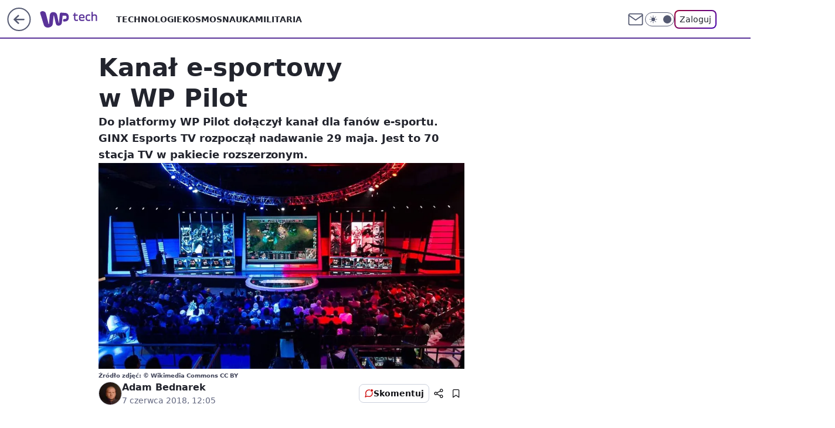

--- FILE ---
content_type: application/javascript
request_url: https://rek.www.wp.pl/gaf.js?rv=2&sn=tech&pvid=c2954f3ec49ea08f0432&rekids=234802&whbid-test=1&phtml=tech.wp.pl%2Fkanal-e-sportowy-w-wp-pilot%2C6257298542515841a&abtest=adtech%7CPRGM-1047%7CA%3Badtech%7CPU-335%7CB%3Badtech%7CPRG-3468%7CB%3Badtech%7CPRGM-1036%7CC%3Badtech%7CFP-76%7CA%3Badtech%7CPRGM-1356%7CA%3Badtech%7CPRGM-1419%7CB%3Badtech%7CPRGM-1589%7CB%3Badtech%7CPRGM-1576%7CA%3Badtech%7CPRGM-1443%7CA%3Badtech%7CPRGM-1421%7CA%3Badtech%7CPRGM-1587%7CD%3Badtech%7CPRGM-1215%7CC&PWA_adbd=0&darkmode=0&highLayout=0&layout=wide&navType=navigate&cdl=0&ctype=article&ciab=IAB19%2CIAB-v3-483%2CIAB-v3-682%2CIAB17%2CIAB9-30&cid=6257298542515841&csystem=ncr&cdate=2018-06-07&REKtagi=esport%3Besport&vw=1280&vh=720&p1=0&spin=avmqvf1l&bcv=2
body_size: 5908
content:
avmqvf1l({"spin":"avmqvf1l","bunch":234802,"context":{"dsa":false,"minor":false,"bidRequestId":"adbb5b95-69a9-4e2c-bfec-30f575818b9c","maConfig":{"timestamp":"2026-01-15T08:59:46.335Z"},"dfpConfig":{"timestamp":"2026-01-15T11:58:29.480Z"},"sda":[],"targeting":{"client":{},"server":{},"query":{"PWA_adbd":"0","REKtagi":"esport;esport","abtest":"adtech|PRGM-1047|A;adtech|PU-335|B;adtech|PRG-3468|B;adtech|PRGM-1036|C;adtech|FP-76|A;adtech|PRGM-1356|A;adtech|PRGM-1419|B;adtech|PRGM-1589|B;adtech|PRGM-1576|A;adtech|PRGM-1443|A;adtech|PRGM-1421|A;adtech|PRGM-1587|D;adtech|PRGM-1215|C","bcv":"2","cdate":"2018-06-07","cdl":"0","ciab":"IAB19,IAB-v3-483,IAB-v3-682,IAB17,IAB9-30","cid":"6257298542515841","csystem":"ncr","ctype":"article","darkmode":"0","highLayout":"0","layout":"wide","navType":"navigate","p1":"0","phtml":"tech.wp.pl/kanal-e-sportowy-w-wp-pilot,6257298542515841a","pvid":"c2954f3ec49ea08f0432","rekids":"234802","rv":"2","sn":"tech","spin":"avmqvf1l","vh":"720","vw":"1280","whbid-test":"1"}},"directOnly":0,"geo":{"country":"840","region":"","city":""},"statid":"","mlId":"","rshsd":"3","isRobot":false,"curr":{"EUR":4.2192,"USD":3.6346,"CHF":4.5302,"GBP":4.8692},"rv":"2","status":{"advf":2,"ma":2,"ma_ads-bidder":2,"ma_cpv-bidder":2,"ma_high-cpm-bidder":2}},"slots":{"11":{"lazy":1,"delivered":"1","campaign":{"id":"188194","adm":{"bunch":"234802","creations":[{"height":250,"showLabel":true,"src":"https://mamc.wpcdn.pl/188194/1767968957508/autopromo_300x250.jpeg","trackers":{"click":[""],"cview":["//ma.wp.pl/ma.gif?clid=36d4f1d950aab392a9c26b186b340e10\u0026SN=tech\u0026pvid=c2954f3ec49ea08f0432\u0026action=cvimp\u0026pg=tech.wp.pl\u0026par=editedTimestamp%3D1767969656%26is_robot%3D0%26sn%3Dtech%26partnerID%3D%26bidderID%3D11%26rekid%3D234802%26inver%3D2%26is_adblock%3D0%26hBudgetRate%3DDGJMPSV%26utility%3DUSij3DgCXqXuOmXFuXOEBr1of2zcIaniM4vQR-Zkf_MbTDpen1I1gEtXaFyB2SOh%26platform%3D8%26bidReqID%3Dadbb5b95-69a9-4e2c-bfec-30f575818b9c%26ip%3DFFlrclkh0DUTI6ASDSny7OoC0pzmCox6sdmdSfcIUNg%26test%3D0%26client_id%3D43444%26org_id%3D25%26geo%3D840%253B%253B%26userID%3D__UNKNOWN_TELL_US__%26workfID%3D188194%26tpID%3D1402313%26emission%3D3044175%26hBidPrice%3DDGJMPSV%26isDev%3Dfalse%26contentID%3D6257298542515841%26slotSizeWxH%3D300x250%26conversionValue%3D0%26targetDomain%3Dwp.pl%26seatFee%3DflpRjKhkaG1BrIDCtQYwl8FNPseDJCNnWJfIqXGnBDk%26iabSiteCategories%3D%26ttl%3D1768704977%26device%3DPERSONAL_COMPUTER%26billing%3Dcpv%26source%3DTG%26pvid%3Dc2954f3ec49ea08f0432%26bidTimestamp%3D1768618577%26medium%3Ddisplay%26ssp%3Dwp.pl%26domain%3Dtech.wp.pl%26cur%3DPLN%26seatID%3D36d4f1d950aab392a9c26b186b340e10%26order%3D265827%26pricingModel%3D3rRx3lYRSdZ6KLKhXHIFLmCuDAR4D7lfBoF-2snRq5o%26iabPageCategories%3D%26publisherID%3D308%26slotID%3D011%26creationID%3D1469537"],"impression":["//ma.wp.pl/ma.gif?clid=36d4f1d950aab392a9c26b186b340e10\u0026SN=tech\u0026pvid=c2954f3ec49ea08f0432\u0026action=delivery\u0026pg=tech.wp.pl\u0026par=iabPageCategories%3D%26publisherID%3D308%26slotID%3D011%26creationID%3D1469537%26editedTimestamp%3D1767969656%26is_robot%3D0%26sn%3Dtech%26partnerID%3D%26bidderID%3D11%26rekid%3D234802%26inver%3D2%26is_adblock%3D0%26hBudgetRate%3DDGJMPSV%26utility%3DUSij3DgCXqXuOmXFuXOEBr1of2zcIaniM4vQR-Zkf_MbTDpen1I1gEtXaFyB2SOh%26platform%3D8%26bidReqID%3Dadbb5b95-69a9-4e2c-bfec-30f575818b9c%26ip%3DFFlrclkh0DUTI6ASDSny7OoC0pzmCox6sdmdSfcIUNg%26test%3D0%26client_id%3D43444%26org_id%3D25%26geo%3D840%253B%253B%26userID%3D__UNKNOWN_TELL_US__%26workfID%3D188194%26tpID%3D1402313%26emission%3D3044175%26hBidPrice%3DDGJMPSV%26isDev%3Dfalse%26contentID%3D6257298542515841%26slotSizeWxH%3D300x250%26conversionValue%3D0%26targetDomain%3Dwp.pl%26seatFee%3DflpRjKhkaG1BrIDCtQYwl8FNPseDJCNnWJfIqXGnBDk%26iabSiteCategories%3D%26ttl%3D1768704977%26device%3DPERSONAL_COMPUTER%26billing%3Dcpv%26source%3DTG%26pvid%3Dc2954f3ec49ea08f0432%26bidTimestamp%3D1768618577%26medium%3Ddisplay%26ssp%3Dwp.pl%26domain%3Dtech.wp.pl%26cur%3DPLN%26seatID%3D36d4f1d950aab392a9c26b186b340e10%26order%3D265827%26pricingModel%3D3rRx3lYRSdZ6KLKhXHIFLmCuDAR4D7lfBoF-2snRq5o"],"view":["//ma.wp.pl/ma.gif?clid=36d4f1d950aab392a9c26b186b340e10\u0026SN=tech\u0026pvid=c2954f3ec49ea08f0432\u0026action=view\u0026pg=tech.wp.pl\u0026par=publisherID%3D308%26slotID%3D011%26creationID%3D1469537%26editedTimestamp%3D1767969656%26is_robot%3D0%26sn%3Dtech%26partnerID%3D%26bidderID%3D11%26rekid%3D234802%26inver%3D2%26is_adblock%3D0%26hBudgetRate%3DDGJMPSV%26utility%3DUSij3DgCXqXuOmXFuXOEBr1of2zcIaniM4vQR-Zkf_MbTDpen1I1gEtXaFyB2SOh%26platform%3D8%26bidReqID%3Dadbb5b95-69a9-4e2c-bfec-30f575818b9c%26ip%3DFFlrclkh0DUTI6ASDSny7OoC0pzmCox6sdmdSfcIUNg%26test%3D0%26client_id%3D43444%26org_id%3D25%26geo%3D840%253B%253B%26userID%3D__UNKNOWN_TELL_US__%26workfID%3D188194%26tpID%3D1402313%26emission%3D3044175%26hBidPrice%3DDGJMPSV%26isDev%3Dfalse%26contentID%3D6257298542515841%26slotSizeWxH%3D300x250%26conversionValue%3D0%26targetDomain%3Dwp.pl%26seatFee%3DflpRjKhkaG1BrIDCtQYwl8FNPseDJCNnWJfIqXGnBDk%26iabSiteCategories%3D%26ttl%3D1768704977%26device%3DPERSONAL_COMPUTER%26billing%3Dcpv%26source%3DTG%26pvid%3Dc2954f3ec49ea08f0432%26bidTimestamp%3D1768618577%26medium%3Ddisplay%26ssp%3Dwp.pl%26domain%3Dtech.wp.pl%26cur%3DPLN%26seatID%3D36d4f1d950aab392a9c26b186b340e10%26order%3D265827%26pricingModel%3D3rRx3lYRSdZ6KLKhXHIFLmCuDAR4D7lfBoF-2snRq5o%26iabPageCategories%3D"]},"transparentPlaceholder":false,"type":"image","url":"https://pilot.wp.pl/program/puls-2/?utm_source=autopromo\u0026utm_medium=display\u0026utm_campaign=2024_puls2","width":300}],"redir":"https://ma.wp.pl/redirma?SN=tech\u0026pvid=c2954f3ec49ea08f0432\u0026par=pricingModel%3D3rRx3lYRSdZ6KLKhXHIFLmCuDAR4D7lfBoF-2snRq5o%26slotID%3D011%26client_id%3D43444%26org_id%3D25%26geo%3D840%253B%253B%26contentID%3D6257298542515841%26slotSizeWxH%3D300x250%26targetDomain%3Dwp.pl%26seatID%3D36d4f1d950aab392a9c26b186b340e10%26order%3D265827%26iabPageCategories%3D%26is_robot%3D0%26hBudgetRate%3DDGJMPSV%26conversionValue%3D0%26source%3DTG%26creationID%3D1469537%26editedTimestamp%3D1767969656%26sn%3Dtech%26inver%3D2%26emission%3D3044175%26publisherID%3D308%26partnerID%3D%26rekid%3D234802%26utility%3DUSij3DgCXqXuOmXFuXOEBr1of2zcIaniM4vQR-Zkf_MbTDpen1I1gEtXaFyB2SOh%26ip%3DFFlrclkh0DUTI6ASDSny7OoC0pzmCox6sdmdSfcIUNg%26test%3D0%26ttl%3D1768704977%26billing%3Dcpv%26ssp%3Dwp.pl%26cur%3DPLN%26bidReqID%3Dadbb5b95-69a9-4e2c-bfec-30f575818b9c%26tpID%3D1402313%26hBidPrice%3DDGJMPSV%26is_adblock%3D0%26domain%3Dtech.wp.pl%26platform%3D8%26userID%3D__UNKNOWN_TELL_US__%26iabSiteCategories%3D%26device%3DPERSONAL_COMPUTER%26pvid%3Dc2954f3ec49ea08f0432%26bidTimestamp%3D1768618577%26bidderID%3D11%26workfID%3D188194%26isDev%3Dfalse%26seatFee%3DflpRjKhkaG1BrIDCtQYwl8FNPseDJCNnWJfIqXGnBDk%26medium%3Ddisplay\u0026url=","slot":"11"},"creative":{"Id":"1469537","provider":"ma_cpv-bidder","roshash":"DGJM","height":250,"width":300,"touchpointId":"1402313","source":{"bidder":"cpv-bidder"}},"sellingModel":{"model":"CPM_INT"}},"dfpConfig":{"placement":"/89844762/Desktop_Tech.wp.pl_x11_art","roshash":"DHKN","ceil":100,"sizes":[[336,280],[640,280],[300,250]],"namedSizes":["fluid"],"div":"div-gpt-ad-x11-art","targeting":{"DFPHASH":"AEHK","emptygaf":"0"},"gfp":"DHKN"}},"12":{"delivered":"1","campaign":null,"dfpConfig":{"placement":"/89844762/Desktop_Tech.wp.pl_x12_art","roshash":"DHKN","ceil":100,"sizes":[[336,280],[640,280],[300,250]],"namedSizes":["fluid"],"div":"div-gpt-ad-x12-art","targeting":{"DFPHASH":"AEHK","emptygaf":"0"},"gfp":"DHKN"}},"13":{"delivered":"1","campaign":null,"dfpConfig":{"placement":"/89844762/Desktop_Tech.wp.pl_x13_art","roshash":"DHKN","ceil":100,"sizes":[[336,280],[640,280],[300,250]],"namedSizes":["fluid"],"div":"div-gpt-ad-x13-art","targeting":{"DFPHASH":"AEHK","emptygaf":"0"},"gfp":"DHKN"}},"14":{"delivered":"1","campaign":null,"dfpConfig":{"placement":"/89844762/Desktop_Tech.wp.pl_x14_art","roshash":"DHKN","ceil":100,"sizes":[[336,280],[640,280],[300,250]],"namedSizes":["fluid"],"div":"div-gpt-ad-x14-art","targeting":{"DFPHASH":"AEHK","emptygaf":"0"},"gfp":"DHKN"}},"15":{"delivered":"1","campaign":null,"dfpConfig":{"placement":"/89844762/Desktop_Tech.wp.pl_x15_art","roshash":"DHKN","ceil":100,"sizes":[[728,90],[970,300],[950,90],[980,120],[980,90],[970,150],[970,90],[970,250],[930,180],[950,200],[750,100],[970,66],[750,200],[960,90],[970,100],[750,300],[970,200],[950,300]],"namedSizes":["fluid"],"div":"div-gpt-ad-x15-art","targeting":{"DFPHASH":"AEHK","emptygaf":"0"},"gfp":"DHKN"}},"16":{"delivered":"1","campaign":null,"dfpConfig":{"placement":"/89844762/Desktop_Tech.wp.pl_x16","roshash":"DHKN","ceil":100,"sizes":[[728,90],[970,300],[950,90],[980,120],[980,90],[970,150],[970,90],[970,250],[930,180],[950,200],[750,100],[970,66],[750,200],[960,90],[970,100],[750,300],[970,200],[950,300]],"namedSizes":["fluid"],"div":"div-gpt-ad-x16","targeting":{"DFPHASH":"AEHK","emptygaf":"0"},"gfp":"DHKN"}},"17":{"delivered":"1","campaign":null,"dfpConfig":{"placement":"/89844762/Desktop_Tech.wp.pl_x17","roshash":"DHKN","ceil":100,"sizes":[[728,90],[970,300],[950,90],[980,120],[980,90],[970,150],[970,90],[970,250],[930,180],[950,200],[750,100],[970,66],[750,200],[960,90],[970,100],[750,300],[970,200],[950,300]],"namedSizes":["fluid"],"div":"div-gpt-ad-x17","targeting":{"DFPHASH":"AEHK","emptygaf":"0"},"gfp":"DHKN"}},"18":{"delivered":"1","campaign":null,"dfpConfig":{"placement":"/89844762/Desktop_Tech.wp.pl_x18","roshash":"DHKN","ceil":100,"sizes":[[728,90],[970,300],[950,90],[980,120],[980,90],[970,150],[970,90],[970,250],[930,180],[950,200],[750,100],[970,66],[750,200],[960,90],[970,100],[750,300],[970,200],[950,300]],"namedSizes":["fluid"],"div":"div-gpt-ad-x18","targeting":{"DFPHASH":"AEHK","emptygaf":"0"},"gfp":"DHKN"}},"19":{"delivered":"1","campaign":null,"dfpConfig":{"placement":"/89844762/Desktop_Tech.wp.pl_x19","roshash":"DHKN","ceil":100,"sizes":[[728,90],[970,300],[950,90],[980,120],[980,90],[970,150],[970,90],[970,250],[930,180],[950,200],[750,100],[970,66],[750,200],[960,90],[970,100],[750,300],[970,200],[950,300]],"namedSizes":["fluid"],"div":"div-gpt-ad-x19","targeting":{"DFPHASH":"AEHK","emptygaf":"0"},"gfp":"DHKN"}},"2":{"delivered":"1","campaign":{"id":"188278","capping":"PWAck=27120619\u0026PWAclt=792\u0026tpl=1","adm":{"bunch":"234802","creations":[{"cbConfig":{"blur":false,"bottomBar":false,"fullPage":false,"message":"Przekierowanie za {{time}} sekund{{y}}","timeout":15000},"height":600,"pixels":["//gde-default.hit.gemius.pl/_1768618577/redot.gif?id=AurlpqtfLPQooAxj7wsDeNWb7DpBnawS60AjdQWqM6T.z7/fastid=fsjxkechbderpocuyimavtcqankj/stparam=xcjskxjudx/nc=0/gdpr=0/gdpr_consent="],"showLabel":false,"src":"https://mamc.wpcdn.pl/188278/1768219315939/backup_mcd_ruby_choco_latte_1200x600.jpg","trackers":{"click":[""],"cview":["//ma.wp.pl/ma.gif?clid=dca45526c17aa056cf0f889dbba57020\u0026SN=tech\u0026pvid=c2954f3ec49ea08f0432\u0026action=cvimp\u0026pg=tech.wp.pl\u0026par=ip%3D5wGpJpEo0e9OIiwNp5pvKiMbAXYL5sM61iDhSa5xzi0%26targetDomain%3Dmcdonalds.pl%26workfID%3D188278%26emission%3D3043513%26order%3D265630%26conversionValue%3D0%26userID%3D__UNKNOWN_TELL_US__%26domain%3Dtech.wp.pl%26seatFee%3DvQjOwugyCrKkPaZ5Hp-Jx7W4r4xK4Q6G-84I5d4IFj8%26tpID%3D1402620%26editedTimestamp%3D1768219234%26iabSiteCategories%3D%26ttl%3D1768704977%26publisherID%3D308%26slotID%3D002%26source%3DTG%26pricingModel%3DeSrbwLbU7Dk17XI289tmsLMuAawzNWU9xxo2Doga2ms%26sn%3Dtech%26hBidPrice%3DDGJORUX%26partnerID%3D%26ssp%3Dwp.pl%26inver%3D2%26geo%3D840%253B%253B%26bidderID%3D11%26bidReqID%3Dadbb5b95-69a9-4e2c-bfec-30f575818b9c%26slotSizeWxH%3D1200x600%26cur%3DPLN%26test%3D0%26contentID%3D6257298542515841%26seatID%3Ddca45526c17aa056cf0f889dbba57020%26org_id%3D25%26iabPageCategories%3D%26is_adblock%3D0%26medium%3Ddisplay%26device%3DPERSONAL_COMPUTER%26rekid%3D234802%26client_id%3D43759%26is_robot%3D0%26pvid%3Dc2954f3ec49ea08f0432%26utility%3D3FGVT8Uarr4WMgExIMX_rAAy8SuKkspCP-qEPyuJXeqU7G8OPJdk9gmqBM0Eqk8n%26platform%3D8%26creationID%3D1470141%26billing%3Dcpv%26bidTimestamp%3D1768618577%26hBudgetRate%3DDGJORUX%26isDev%3Dfalse"],"impression":["//ma.wp.pl/ma.gif?clid=dca45526c17aa056cf0f889dbba57020\u0026SN=tech\u0026pvid=c2954f3ec49ea08f0432\u0026action=delivery\u0026pg=tech.wp.pl\u0026par=medium%3Ddisplay%26device%3DPERSONAL_COMPUTER%26rekid%3D234802%26client_id%3D43759%26is_robot%3D0%26pvid%3Dc2954f3ec49ea08f0432%26utility%3D3FGVT8Uarr4WMgExIMX_rAAy8SuKkspCP-qEPyuJXeqU7G8OPJdk9gmqBM0Eqk8n%26platform%3D8%26creationID%3D1470141%26billing%3Dcpv%26bidTimestamp%3D1768618577%26hBudgetRate%3DDGJORUX%26isDev%3Dfalse%26ip%3D5wGpJpEo0e9OIiwNp5pvKiMbAXYL5sM61iDhSa5xzi0%26targetDomain%3Dmcdonalds.pl%26workfID%3D188278%26emission%3D3043513%26order%3D265630%26conversionValue%3D0%26userID%3D__UNKNOWN_TELL_US__%26domain%3Dtech.wp.pl%26seatFee%3DvQjOwugyCrKkPaZ5Hp-Jx7W4r4xK4Q6G-84I5d4IFj8%26tpID%3D1402620%26editedTimestamp%3D1768219234%26iabSiteCategories%3D%26ttl%3D1768704977%26publisherID%3D308%26slotID%3D002%26source%3DTG%26pricingModel%3DeSrbwLbU7Dk17XI289tmsLMuAawzNWU9xxo2Doga2ms%26sn%3Dtech%26hBidPrice%3DDGJORUX%26partnerID%3D%26ssp%3Dwp.pl%26inver%3D2%26geo%3D840%253B%253B%26bidderID%3D11%26bidReqID%3Dadbb5b95-69a9-4e2c-bfec-30f575818b9c%26slotSizeWxH%3D1200x600%26cur%3DPLN%26test%3D0%26contentID%3D6257298542515841%26seatID%3Ddca45526c17aa056cf0f889dbba57020%26org_id%3D25%26iabPageCategories%3D%26is_adblock%3D0"],"view":["//ma.wp.pl/ma.gif?clid=dca45526c17aa056cf0f889dbba57020\u0026SN=tech\u0026pvid=c2954f3ec49ea08f0432\u0026action=view\u0026pg=tech.wp.pl\u0026par=is_adblock%3D0%26medium%3Ddisplay%26device%3DPERSONAL_COMPUTER%26rekid%3D234802%26client_id%3D43759%26is_robot%3D0%26pvid%3Dc2954f3ec49ea08f0432%26utility%3D3FGVT8Uarr4WMgExIMX_rAAy8SuKkspCP-qEPyuJXeqU7G8OPJdk9gmqBM0Eqk8n%26platform%3D8%26creationID%3D1470141%26billing%3Dcpv%26bidTimestamp%3D1768618577%26hBudgetRate%3DDGJORUX%26isDev%3Dfalse%26ip%3D5wGpJpEo0e9OIiwNp5pvKiMbAXYL5sM61iDhSa5xzi0%26targetDomain%3Dmcdonalds.pl%26workfID%3D188278%26emission%3D3043513%26order%3D265630%26conversionValue%3D0%26userID%3D__UNKNOWN_TELL_US__%26domain%3Dtech.wp.pl%26seatFee%3DvQjOwugyCrKkPaZ5Hp-Jx7W4r4xK4Q6G-84I5d4IFj8%26tpID%3D1402620%26editedTimestamp%3D1768219234%26iabSiteCategories%3D%26ttl%3D1768704977%26publisherID%3D308%26slotID%3D002%26source%3DTG%26pricingModel%3DeSrbwLbU7Dk17XI289tmsLMuAawzNWU9xxo2Doga2ms%26sn%3Dtech%26hBidPrice%3DDGJORUX%26partnerID%3D%26ssp%3Dwp.pl%26inver%3D2%26geo%3D840%253B%253B%26bidderID%3D11%26bidReqID%3Dadbb5b95-69a9-4e2c-bfec-30f575818b9c%26slotSizeWxH%3D1200x600%26cur%3DPLN%26test%3D0%26contentID%3D6257298542515841%26seatID%3Ddca45526c17aa056cf0f889dbba57020%26org_id%3D25%26iabPageCategories%3D"]},"transparentPlaceholder":false,"type":"image","url":"https://gde-default.hit.gemius.pl/lshitredir/id=AurlpqtfLPQooAxj7wsDeNWb7DpBnawS60AjdQWqM6T.z7/fastid=jtkvsjgljofzfpdtsvypmawiynnr/stparam=rehpbsnndr/nc=0/gdpr=0/gdpr_consent=/url=https://links.mcdonaldsapps.com/CKlgPh?utm_campaign=McDonalds_McCafe_260114_260324_McCafe%20Special%20Autumn%20%26%20Winter%202026\u0026utm_source=CommercialBreak\u0026utm_medium=%2FDISPLAY%2FWP%2FWP.WP_CommercialBreak__CPM_Display_aTAGdcGL_","width":1200}],"redir":"https://ma.wp.pl/redirma?SN=tech\u0026pvid=c2954f3ec49ea08f0432\u0026par=targetDomain%3Dmcdonalds.pl%26workfID%3D188278%26userID%3D__UNKNOWN_TELL_US__%26tpID%3D1402620%26publisherID%3D308%26sn%3Dtech%26bidReqID%3Dadbb5b95-69a9-4e2c-bfec-30f575818b9c%26org_id%3D25%26ip%3D5wGpJpEo0e9OIiwNp5pvKiMbAXYL5sM61iDhSa5xzi0%26emission%3D3043513%26order%3D265630%26editedTimestamp%3D1768219234%26pricingModel%3DeSrbwLbU7Dk17XI289tmsLMuAawzNWU9xxo2Doga2ms%26iabPageCategories%3D%26is_adblock%3D0%26pvid%3Dc2954f3ec49ea08f0432%26source%3DTG%26geo%3D840%253B%253B%26bidderID%3D11%26slotSizeWxH%3D1200x600%26test%3D0%26is_robot%3D0%26platform%3D8%26billing%3Dcpv%26partnerID%3D%26ssp%3Dwp.pl%26rekid%3D234802%26utility%3D3FGVT8Uarr4WMgExIMX_rAAy8SuKkspCP-qEPyuJXeqU7G8OPJdk9gmqBM0Eqk8n%26conversionValue%3D0%26iabSiteCategories%3D%26slotID%3D002%26inver%3D2%26hBudgetRate%3DDGJORUX%26ttl%3D1768704977%26client_id%3D43759%26bidTimestamp%3D1768618577%26isDev%3Dfalse%26contentID%3D6257298542515841%26seatID%3Ddca45526c17aa056cf0f889dbba57020%26device%3DPERSONAL_COMPUTER%26creationID%3D1470141%26domain%3Dtech.wp.pl%26seatFee%3DvQjOwugyCrKkPaZ5Hp-Jx7W4r4xK4Q6G-84I5d4IFj8%26hBidPrice%3DDGJORUX%26cur%3DPLN%26medium%3Ddisplay\u0026url=","slot":"2"},"creative":{"Id":"1470141","provider":"ma_cpv-bidder","roshash":"FILO","height":600,"width":1200,"touchpointId":"1402620","source":{"bidder":"cpv-bidder"}},"sellingModel":{"model":"CPM_INT"}},"dfpConfig":{"placement":"/89844762/Desktop_Tech.wp.pl_x02","roshash":"FILO","ceil":100,"sizes":[[970,300],[970,600],[750,300],[950,300],[980,600],[1920,870],[1200,600],[750,400],[960,640]],"namedSizes":["fluid"],"div":"div-gpt-ad-x02","targeting":{"DFPHASH":"CFIL","emptygaf":"0"},"gfp":"EMPS"}},"24":{"delivered":"","campaign":null,"dfpConfig":null},"25":{"delivered":"1","campaign":null,"dfpConfig":{"placement":"/89844762/Desktop_Tech.wp.pl_x25_art","roshash":"DHKN","ceil":100,"sizes":[[336,280],[640,280],[300,250]],"namedSizes":["fluid"],"div":"div-gpt-ad-x25-art","targeting":{"DFPHASH":"AEHK","emptygaf":"0"},"gfp":"DHKN"}},"27":{"delivered":"1","campaign":null,"dfpConfig":{"placement":"/89844762/Desktop_Tech.wp.pl_x27_art","roshash":"DHKN","ceil":100,"sizes":[[160,600]],"namedSizes":["fluid"],"div":"div-gpt-ad-x27-art","targeting":{"DFPHASH":"AEHK","emptygaf":"0"},"gfp":"DHKN"}},"28":{"delivered":"","campaign":null,"dfpConfig":null},"29":{"delivered":"","campaign":null,"dfpConfig":null},"3":{"delivered":"1","campaign":null,"dfpConfig":{"placement":"/89844762/Desktop_Tech.wp.pl_x03_art","roshash":"DHKN","ceil":100,"sizes":[[728,90],[970,300],[950,90],[980,120],[980,90],[970,150],[970,90],[970,250],[930,180],[950,200],[750,100],[970,66],[750,200],[960,90],[970,100],[750,300],[970,200],[950,300]],"namedSizes":["fluid"],"div":"div-gpt-ad-x03-art","targeting":{"DFPHASH":"AEHK","emptygaf":"0"},"gfp":"DHKN"}},"32":{"lazy":1,"delivered":"1","campaign":{"id":"188161","adm":{"bunch":"234802","creations":[{"height":250,"showLabel":true,"src":"https://mamc.wpcdn.pl/188161/1767956408070/WP_Dreams_300x250.jpg","trackers":{"click":[""],"cview":["//ma.wp.pl/ma.gif?clid=36d4f1d950aab392a9c26b186b340e10\u0026SN=tech\u0026pvid=c2954f3ec49ea08f0432\u0026action=cvimp\u0026pg=tech.wp.pl\u0026par=domain%3Dtech.wp.pl%26client_id%3D29799%26ttl%3D1768704977%26contentID%3D6257298542515841%26medium%3Ddisplay%26ssp%3Dwp.pl%26seatFee%3DuPoBKv3of_adpBfdbCYuSD4UDILMF7iqhbmDH4otbZ0%26emission%3D3044433%26source%3DTG%26is_robot%3D0%26pvid%3Dc2954f3ec49ea08f0432%26sn%3Dtech%26seatID%3D36d4f1d950aab392a9c26b186b340e10%26iabSiteCategories%3D%26partnerID%3D%26bidderID%3D11%26workfID%3D188161%26tpID%3D1402083%26iabPageCategories%3D%26conversionValue%3D0%26ip%3DyvNXSZHTdnB2w8PBpIN_L7GUcHYAwdN98AkB06Xs3sE%26creationID%3D1469370%26cur%3DPLN%26hBidPrice%3DEHNSaflswCGQ%26isDev%3Dfalse%26device%3DPERSONAL_COMPUTER%26inver%3D2%26slotSizeWxH%3D300x250%26targetDomain%3Dbestfilm.pl%26test%3D0%26billing%3Dcpv%26editedTimestamp%3D1767956429%26is_adblock%3D0%26utility%3DhZ6IUHuejrCA5uunDnQTbw9pKJTFgc_nJx_CSvECs9EM5tNvlusSPc0kw-k3Uh3k%26userID%3D__UNKNOWN_TELL_US__%26slotID%3D032%26geo%3D840%253B%253B%26bidTimestamp%3D1768618577%26hBudgetRate%3DDGJNXdl%26publisherID%3D308%26org_id%3D25%26order%3D265877%26pricingModel%3Dr7hVZiSL_SoIeUlwrROz-R6LVJ3AX_8T__xSOKgSEuM%26platform%3D8%26bidReqID%3Dadbb5b95-69a9-4e2c-bfec-30f575818b9c%26rekid%3D234802"],"impression":["//ma.wp.pl/ma.gif?clid=36d4f1d950aab392a9c26b186b340e10\u0026SN=tech\u0026pvid=c2954f3ec49ea08f0432\u0026action=delivery\u0026pg=tech.wp.pl\u0026par=conversionValue%3D0%26ip%3DyvNXSZHTdnB2w8PBpIN_L7GUcHYAwdN98AkB06Xs3sE%26creationID%3D1469370%26cur%3DPLN%26hBidPrice%3DEHNSaflswCGQ%26isDev%3Dfalse%26device%3DPERSONAL_COMPUTER%26inver%3D2%26slotSizeWxH%3D300x250%26targetDomain%3Dbestfilm.pl%26test%3D0%26billing%3Dcpv%26editedTimestamp%3D1767956429%26is_adblock%3D0%26utility%3DhZ6IUHuejrCA5uunDnQTbw9pKJTFgc_nJx_CSvECs9EM5tNvlusSPc0kw-k3Uh3k%26userID%3D__UNKNOWN_TELL_US__%26slotID%3D032%26geo%3D840%253B%253B%26bidTimestamp%3D1768618577%26hBudgetRate%3DDGJNXdl%26publisherID%3D308%26org_id%3D25%26order%3D265877%26pricingModel%3Dr7hVZiSL_SoIeUlwrROz-R6LVJ3AX_8T__xSOKgSEuM%26platform%3D8%26bidReqID%3Dadbb5b95-69a9-4e2c-bfec-30f575818b9c%26rekid%3D234802%26domain%3Dtech.wp.pl%26client_id%3D29799%26ttl%3D1768704977%26contentID%3D6257298542515841%26medium%3Ddisplay%26ssp%3Dwp.pl%26seatFee%3DuPoBKv3of_adpBfdbCYuSD4UDILMF7iqhbmDH4otbZ0%26emission%3D3044433%26source%3DTG%26is_robot%3D0%26pvid%3Dc2954f3ec49ea08f0432%26sn%3Dtech%26seatID%3D36d4f1d950aab392a9c26b186b340e10%26iabSiteCategories%3D%26partnerID%3D%26bidderID%3D11%26workfID%3D188161%26tpID%3D1402083%26iabPageCategories%3D"],"view":["//ma.wp.pl/ma.gif?clid=36d4f1d950aab392a9c26b186b340e10\u0026SN=tech\u0026pvid=c2954f3ec49ea08f0432\u0026action=view\u0026pg=tech.wp.pl\u0026par=is_robot%3D0%26pvid%3Dc2954f3ec49ea08f0432%26sn%3Dtech%26seatID%3D36d4f1d950aab392a9c26b186b340e10%26iabSiteCategories%3D%26partnerID%3D%26bidderID%3D11%26workfID%3D188161%26tpID%3D1402083%26iabPageCategories%3D%26conversionValue%3D0%26ip%3DyvNXSZHTdnB2w8PBpIN_L7GUcHYAwdN98AkB06Xs3sE%26creationID%3D1469370%26cur%3DPLN%26hBidPrice%3DEHNSaflswCGQ%26isDev%3Dfalse%26device%3DPERSONAL_COMPUTER%26inver%3D2%26slotSizeWxH%3D300x250%26targetDomain%3Dbestfilm.pl%26test%3D0%26billing%3Dcpv%26editedTimestamp%3D1767956429%26is_adblock%3D0%26utility%3DhZ6IUHuejrCA5uunDnQTbw9pKJTFgc_nJx_CSvECs9EM5tNvlusSPc0kw-k3Uh3k%26userID%3D__UNKNOWN_TELL_US__%26slotID%3D032%26geo%3D840%253B%253B%26bidTimestamp%3D1768618577%26hBudgetRate%3DDGJNXdl%26publisherID%3D308%26org_id%3D25%26order%3D265877%26pricingModel%3Dr7hVZiSL_SoIeUlwrROz-R6LVJ3AX_8T__xSOKgSEuM%26platform%3D8%26bidReqID%3Dadbb5b95-69a9-4e2c-bfec-30f575818b9c%26rekid%3D234802%26domain%3Dtech.wp.pl%26client_id%3D29799%26ttl%3D1768704977%26contentID%3D6257298542515841%26medium%3Ddisplay%26ssp%3Dwp.pl%26seatFee%3DuPoBKv3of_adpBfdbCYuSD4UDILMF7iqhbmDH4otbZ0%26emission%3D3044433%26source%3DTG"]},"transparentPlaceholder":false,"type":"image","url":"https://bestfilm.pl/catalogue/dreams","width":300}],"redir":"https://ma.wp.pl/redirma?SN=tech\u0026pvid=c2954f3ec49ea08f0432\u0026par=ttl%3D1768704977%26seatID%3D36d4f1d950aab392a9c26b186b340e10%26bidderID%3D11%26device%3DPERSONAL_COMPUTER%26test%3D0%26geo%3D840%253B%253B%26order%3D265877%26domain%3Dtech.wp.pl%26seatFee%3DuPoBKv3of_adpBfdbCYuSD4UDILMF7iqhbmDH4otbZ0%26pvid%3Dc2954f3ec49ea08f0432%26conversionValue%3D0%26ip%3DyvNXSZHTdnB2w8PBpIN_L7GUcHYAwdN98AkB06Xs3sE%26org_id%3D25%26pricingModel%3Dr7hVZiSL_SoIeUlwrROz-R6LVJ3AX_8T__xSOKgSEuM%26platform%3D8%26is_robot%3D0%26isDev%3Dfalse%26medium%3Ddisplay%26source%3DTG%26iabSiteCategories%3D%26hBidPrice%3DEHNSaflswCGQ%26inver%3D2%26slotSizeWxH%3D300x250%26utility%3DhZ6IUHuejrCA5uunDnQTbw9pKJTFgc_nJx_CSvECs9EM5tNvlusSPc0kw-k3Uh3k%26client_id%3D29799%26ssp%3Dwp.pl%26emission%3D3044433%26sn%3Dtech%26tpID%3D1402083%26targetDomain%3Dbestfilm.pl%26billing%3Dcpv%26is_adblock%3D0%26publisherID%3D308%26contentID%3D6257298542515841%26cur%3DPLN%26slotID%3D032%26rekid%3D234802%26partnerID%3D%26workfID%3D188161%26creationID%3D1469370%26editedTimestamp%3D1767956429%26userID%3D__UNKNOWN_TELL_US__%26hBudgetRate%3DDGJNXdl%26bidReqID%3Dadbb5b95-69a9-4e2c-bfec-30f575818b9c%26iabPageCategories%3D%26bidTimestamp%3D1768618577\u0026url=","slot":"32"},"creative":{"Id":"1469370","provider":"ma_cpv-bidder","roshash":"DGJM","height":250,"width":300,"touchpointId":"1402083","source":{"bidder":"cpv-bidder"}},"sellingModel":{"model":"CPV_INT"}},"dfpConfig":{"placement":"/89844762/Desktop_Tech.wp.pl_x32_art","roshash":"DHKN","ceil":100,"sizes":[[336,280],[640,280],[300,250]],"namedSizes":["fluid"],"div":"div-gpt-ad-x32-art","targeting":{"DFPHASH":"AEHK","emptygaf":"0"},"gfp":"DHKN"}},"33":{"delivered":"1","campaign":null,"dfpConfig":{"placement":"/89844762/Desktop_Tech.wp.pl_x33_art","roshash":"DHKN","ceil":100,"sizes":[[336,280],[640,280],[300,250]],"namedSizes":["fluid"],"div":"div-gpt-ad-x33-art","targeting":{"DFPHASH":"AEHK","emptygaf":"0"},"gfp":"DHKN"}},"34":{"delivered":"1","campaign":null,"dfpConfig":{"placement":"/89844762/Desktop_Tech.wp.pl_x34_art","roshash":"DHKN","ceil":100,"sizes":[[300,250]],"namedSizes":["fluid"],"div":"div-gpt-ad-x34-art","targeting":{"DFPHASH":"AEHK","emptygaf":"0"},"gfp":"DHKN"}},"35":{"delivered":"1","campaign":null,"dfpConfig":{"placement":"/89844762/Desktop_Tech.wp.pl_x35_art","roshash":"DHKN","ceil":100,"sizes":[[300,600],[300,250]],"namedSizes":["fluid"],"div":"div-gpt-ad-x35-art","targeting":{"DFPHASH":"AEHK","emptygaf":"0"},"gfp":"DHKN"}},"36":{"delivered":"1","campaign":null,"dfpConfig":{"placement":"/89844762/Desktop_Tech.wp.pl_x36_art","roshash":"DHKN","ceil":100,"sizes":[[300,600],[300,250]],"namedSizes":["fluid"],"div":"div-gpt-ad-x36-art","targeting":{"DFPHASH":"AEHK","emptygaf":"0"},"gfp":"DHKN"}},"37":{"lazy":1,"delivered":"1","campaign":{"id":"188277","adm":{"bunch":"234802","creations":[{"height":600,"scalable":"1","showLabel":true,"src":"https://mamc.wpcdn.pl/188277/1768218730756/pudelek-wosp-vB-300x600.jpg","trackers":{"click":[""],"cview":["//ma.wp.pl/ma.gif?clid=36d4f1d950aab392a9c26b186b340e10\u0026SN=tech\u0026pvid=c2954f3ec49ea08f0432\u0026action=cvimp\u0026pg=tech.wp.pl\u0026par=conversionValue%3D0%26publisherID%3D308%26inver%3D2%26slotID%3D037%26cur%3DPLN%26seatFee%3DsbANPMdY6o-qJvhRhkhz_QblFWO2b0ywqh-YxPCmGEs%26seatID%3D36d4f1d950aab392a9c26b186b340e10%26pvid%3Dc2954f3ec49ea08f0432%26ssp%3Dwp.pl%26device%3DPERSONAL_COMPUTER%26userID%3D__UNKNOWN_TELL_US__%26rekid%3D234802%26org_id%3D25%26ttl%3D1768704977%26is_robot%3D0%26geo%3D840%253B%253B%26utility%3DbsKygJ9iypolT-NSjz8hwpf9AFhdhv1TskhYzpbugX6YemNcKye1-9ijI6-E1vwO%26editedTimestamp%3D1768218902%26billing%3Dcpv%26emission%3D3044803%26iabPageCategories%3D%26iabSiteCategories%3D%26sn%3Dtech%26partnerID%3D%26bidderID%3D11%26contentID%3D6257298542515841%26platform%3D8%26creationID%3D1470128%26workfID%3D188277%26tpID%3D1402616%26hBudgetRate%3DDGJMPSV%26bidReqID%3Dadbb5b95-69a9-4e2c-bfec-30f575818b9c%26ip%3D47iqHaG-l_z7DUr9eUrU5UwiEnVDTGuU_QI3ApOVt8w%26domain%3Dtech.wp.pl%26test%3D0%26order%3D266039%26source%3DTG%26hBidPrice%3DDGJMPSV%26slotSizeWxH%3D300x600%26targetDomain%3Dallegro.pl%26pricingModel%3DcnzczcFECIylpuGo2ff4JMyE0CBlNTzCnVinYYoiuYk%26is_adblock%3D0%26bidTimestamp%3D1768618577%26isDev%3Dfalse%26medium%3Ddisplay%26client_id%3D38851"],"impression":["//ma.wp.pl/ma.gif?clid=36d4f1d950aab392a9c26b186b340e10\u0026SN=tech\u0026pvid=c2954f3ec49ea08f0432\u0026action=delivery\u0026pg=tech.wp.pl\u0026par=conversionValue%3D0%26publisherID%3D308%26inver%3D2%26slotID%3D037%26cur%3DPLN%26seatFee%3DsbANPMdY6o-qJvhRhkhz_QblFWO2b0ywqh-YxPCmGEs%26seatID%3D36d4f1d950aab392a9c26b186b340e10%26pvid%3Dc2954f3ec49ea08f0432%26ssp%3Dwp.pl%26device%3DPERSONAL_COMPUTER%26userID%3D__UNKNOWN_TELL_US__%26rekid%3D234802%26org_id%3D25%26ttl%3D1768704977%26is_robot%3D0%26geo%3D840%253B%253B%26utility%3DbsKygJ9iypolT-NSjz8hwpf9AFhdhv1TskhYzpbugX6YemNcKye1-9ijI6-E1vwO%26editedTimestamp%3D1768218902%26billing%3Dcpv%26emission%3D3044803%26iabPageCategories%3D%26iabSiteCategories%3D%26sn%3Dtech%26partnerID%3D%26bidderID%3D11%26contentID%3D6257298542515841%26platform%3D8%26creationID%3D1470128%26workfID%3D188277%26tpID%3D1402616%26hBudgetRate%3DDGJMPSV%26bidReqID%3Dadbb5b95-69a9-4e2c-bfec-30f575818b9c%26ip%3D47iqHaG-l_z7DUr9eUrU5UwiEnVDTGuU_QI3ApOVt8w%26domain%3Dtech.wp.pl%26test%3D0%26order%3D266039%26source%3DTG%26hBidPrice%3DDGJMPSV%26slotSizeWxH%3D300x600%26targetDomain%3Dallegro.pl%26pricingModel%3DcnzczcFECIylpuGo2ff4JMyE0CBlNTzCnVinYYoiuYk%26is_adblock%3D0%26bidTimestamp%3D1768618577%26isDev%3Dfalse%26medium%3Ddisplay%26client_id%3D38851"],"view":["//ma.wp.pl/ma.gif?clid=36d4f1d950aab392a9c26b186b340e10\u0026SN=tech\u0026pvid=c2954f3ec49ea08f0432\u0026action=view\u0026pg=tech.wp.pl\u0026par=conversionValue%3D0%26publisherID%3D308%26inver%3D2%26slotID%3D037%26cur%3DPLN%26seatFee%3DsbANPMdY6o-qJvhRhkhz_QblFWO2b0ywqh-YxPCmGEs%26seatID%3D36d4f1d950aab392a9c26b186b340e10%26pvid%3Dc2954f3ec49ea08f0432%26ssp%3Dwp.pl%26device%3DPERSONAL_COMPUTER%26userID%3D__UNKNOWN_TELL_US__%26rekid%3D234802%26org_id%3D25%26ttl%3D1768704977%26is_robot%3D0%26geo%3D840%253B%253B%26utility%3DbsKygJ9iypolT-NSjz8hwpf9AFhdhv1TskhYzpbugX6YemNcKye1-9ijI6-E1vwO%26editedTimestamp%3D1768218902%26billing%3Dcpv%26emission%3D3044803%26iabPageCategories%3D%26iabSiteCategories%3D%26sn%3Dtech%26partnerID%3D%26bidderID%3D11%26contentID%3D6257298542515841%26platform%3D8%26creationID%3D1470128%26workfID%3D188277%26tpID%3D1402616%26hBudgetRate%3DDGJMPSV%26bidReqID%3Dadbb5b95-69a9-4e2c-bfec-30f575818b9c%26ip%3D47iqHaG-l_z7DUr9eUrU5UwiEnVDTGuU_QI3ApOVt8w%26domain%3Dtech.wp.pl%26test%3D0%26order%3D266039%26source%3DTG%26hBidPrice%3DDGJMPSV%26slotSizeWxH%3D300x600%26targetDomain%3Dallegro.pl%26pricingModel%3DcnzczcFECIylpuGo2ff4JMyE0CBlNTzCnVinYYoiuYk%26is_adblock%3D0%26bidTimestamp%3D1768618577%26isDev%3Dfalse%26medium%3Ddisplay%26client_id%3D38851"]},"transparentPlaceholder":false,"type":"image","url":"https://www.pudelek.pl/pudelek-na-wosp-zrobmy-z-dramy-cos-dobrego-wylicytuj-statuetke-dla-dramy-roku-ktora-paulina-smaszcz-rozbila-podczas-naszych-urodzin-7242969064376832a?pvclid=01KEVKPXV0DFYETZ9XJMW9ND6Z","width":300}],"redir":"https://ma.wp.pl/redirma?SN=tech\u0026pvid=c2954f3ec49ea08f0432\u0026par=platform%3D8%26ip%3D47iqHaG-l_z7DUr9eUrU5UwiEnVDTGuU_QI3ApOVt8w%26domain%3Dtech.wp.pl%26userID%3D__UNKNOWN_TELL_US__%26utility%3DbsKygJ9iypolT-NSjz8hwpf9AFhdhv1TskhYzpbugX6YemNcKye1-9ijI6-E1vwO%26editedTimestamp%3D1768218902%26partnerID%3D%26creationID%3D1470128%26hBidPrice%3DDGJMPSV%26slotSizeWxH%3D300x600%26isDev%3Dfalse%26client_id%3D38851%26hBudgetRate%3DDGJMPSV%26order%3D266039%26medium%3Ddisplay%26emission%3D3044803%26workfID%3D188277%26inver%3D2%26slotID%3D037%26ttl%3D1768704977%26billing%3Dcpv%26iabSiteCategories%3D%26bidderID%3D11%26pricingModel%3DcnzczcFECIylpuGo2ff4JMyE0CBlNTzCnVinYYoiuYk%26cur%3DPLN%26seatID%3D36d4f1d950aab392a9c26b186b340e10%26pvid%3Dc2954f3ec49ea08f0432%26device%3DPERSONAL_COMPUTER%26bidReqID%3Dadbb5b95-69a9-4e2c-bfec-30f575818b9c%26publisherID%3D308%26org_id%3D25%26iabPageCategories%3D%26contentID%3D6257298542515841%26tpID%3D1402616%26source%3DTG%26is_adblock%3D0%26bidTimestamp%3D1768618577%26conversionValue%3D0%26rekid%3D234802%26sn%3Dtech%26test%3D0%26targetDomain%3Dallegro.pl%26seatFee%3DsbANPMdY6o-qJvhRhkhz_QblFWO2b0ywqh-YxPCmGEs%26ssp%3Dwp.pl%26is_robot%3D0%26geo%3D840%253B%253B\u0026url=","slot":"37"},"creative":{"Id":"1470128","provider":"ma_cpv-bidder","roshash":"DGJM","height":600,"width":300,"touchpointId":"1402616","source":{"bidder":"cpv-bidder"}},"sellingModel":{"model":"CPM_INT"}},"dfpConfig":{"placement":"/89844762/Desktop_Tech.wp.pl_x37_art","roshash":"DHKN","ceil":100,"sizes":[[300,600],[300,250]],"namedSizes":["fluid"],"div":"div-gpt-ad-x37-art","targeting":{"DFPHASH":"AEHK","emptygaf":"0"},"gfp":"DHKN"}},"40":{"delivered":"1","campaign":null,"dfpConfig":{"placement":"/89844762/Desktop_Tech.wp.pl_x40","roshash":"DILO","ceil":100,"sizes":[[300,250]],"namedSizes":["fluid"],"div":"div-gpt-ad-x40","targeting":{"DFPHASH":"AFIL","emptygaf":"0"},"gfp":"DILO"}},"5":{"delivered":"1","campaign":null,"dfpConfig":{"placement":"/89844762/Desktop_Tech.wp.pl_x05_art","roshash":"DHKN","ceil":100,"sizes":[[336,280],[640,280],[300,250]],"namedSizes":["fluid"],"div":"div-gpt-ad-x05-art","targeting":{"DFPHASH":"AEHK","emptygaf":"0"},"gfp":"DHKN"}},"50":{"delivered":"1","campaign":null,"dfpConfig":{"placement":"/89844762/Desktop_Tech.wp.pl_x50_art","roshash":"DHKN","ceil":100,"sizes":[[728,90],[970,300],[950,90],[980,120],[980,90],[970,150],[970,90],[970,250],[930,180],[950,200],[750,100],[970,66],[750,200],[960,90],[970,100],[750,300],[970,200],[950,300]],"namedSizes":["fluid"],"div":"div-gpt-ad-x50-art","targeting":{"DFPHASH":"AEHK","emptygaf":"0"},"gfp":"DHKN"}},"52":{"delivered":"1","campaign":null,"dfpConfig":{"placement":"/89844762/Desktop_Tech.wp.pl_x52_art","roshash":"DHKN","ceil":100,"sizes":[[300,250]],"namedSizes":["fluid"],"div":"div-gpt-ad-x52-art","targeting":{"DFPHASH":"AEHK","emptygaf":"0"},"gfp":"DHKN"}},"529":{"delivered":"1","campaign":null,"dfpConfig":{"placement":"/89844762/Desktop_Tech.wp.pl_x529","roshash":"DHKN","ceil":100,"sizes":[[300,250]],"namedSizes":["fluid"],"div":"div-gpt-ad-x529","targeting":{"DFPHASH":"AEHK","emptygaf":"0"},"gfp":"DHKN"}},"53":{"delivered":"1","campaign":null,"dfpConfig":{"placement":"/89844762/Desktop_Tech.wp.pl_x53_art","roshash":"DHKN","ceil":100,"sizes":[[728,90],[970,300],[950,90],[980,120],[980,90],[970,150],[970,600],[970,90],[970,250],[930,180],[950,200],[750,100],[970,66],[750,200],[960,90],[970,100],[750,300],[970,200],[940,600]],"namedSizes":["fluid"],"div":"div-gpt-ad-x53-art","targeting":{"DFPHASH":"AEHK","emptygaf":"0"},"gfp":"DHKN"}},"531":{"delivered":"1","campaign":null,"dfpConfig":{"placement":"/89844762/Desktop_Tech.wp.pl_x531","roshash":"DHKN","ceil":100,"sizes":[[300,250]],"namedSizes":["fluid"],"div":"div-gpt-ad-x531","targeting":{"DFPHASH":"AEHK","emptygaf":"0"},"gfp":"DHKN"}},"541":{"delivered":"1","campaign":null,"dfpConfig":{"placement":"/89844762/Desktop_Tech.wp.pl_x541_art","roshash":"DHKN","ceil":100,"sizes":[[300,600],[300,250]],"namedSizes":["fluid"],"div":"div-gpt-ad-x541-art","targeting":{"DFPHASH":"AEHK","emptygaf":"0"},"gfp":"DHKN"}},"59":{"delivered":"1","campaign":null,"dfpConfig":{"placement":"/89844762/Desktop_Tech.wp.pl_x59_art","roshash":"DHKN","ceil":100,"sizes":[[300,600],[300,250]],"namedSizes":["fluid"],"div":"div-gpt-ad-x59-art","targeting":{"DFPHASH":"AEHK","emptygaf":"0"},"gfp":"DHKN"}},"6":{"delivered":"","campaign":null,"dfpConfig":null},"61":{"delivered":"1","campaign":null,"dfpConfig":{"placement":"/89844762/Desktop_Tech.wp.pl_x61_art","roshash":"DHKN","ceil":100,"sizes":[[336,280],[640,280],[300,250]],"namedSizes":["fluid"],"div":"div-gpt-ad-x61-art","targeting":{"DFPHASH":"AEHK","emptygaf":"0"},"gfp":"DHKN"}},"67":{"delivered":"1","campaign":null,"dfpConfig":{"placement":"/89844762/Desktop_Tech.wp.pl_x67_art","roshash":"DGMP","ceil":100,"sizes":[[300,50]],"namedSizes":["fluid"],"div":"div-gpt-ad-x67-art","targeting":{"DFPHASH":"ADJM","emptygaf":"0"},"gfp":"DGMP"}},"7":{"delivered":"","campaign":null,"dfpConfig":null},"70":{"delivered":"1","campaign":null,"dfpConfig":{"placement":"/89844762/Desktop_Tech.wp.pl_x70_art","roshash":"DHKN","ceil":100,"sizes":[[728,90],[970,300],[950,90],[980,120],[980,90],[970,150],[970,90],[970,250],[930,180],[950,200],[750,100],[970,66],[750,200],[960,90],[970,100],[750,300],[970,200],[950,300]],"namedSizes":["fluid"],"div":"div-gpt-ad-x70-art","targeting":{"DFPHASH":"AEHK","emptygaf":"0"},"gfp":"DHKN"}},"716":{"delivered":"","campaign":null,"dfpConfig":null},"717":{"delivered":"","campaign":null,"dfpConfig":null},"72":{"delivered":"1","campaign":null,"dfpConfig":{"placement":"/89844762/Desktop_Tech.wp.pl_x72_art","roshash":"DHKN","ceil":100,"sizes":[[300,250]],"namedSizes":["fluid"],"div":"div-gpt-ad-x72-art","targeting":{"DFPHASH":"AEHK","emptygaf":"0"},"gfp":"DHKN"}},"79":{"delivered":"1","campaign":null,"dfpConfig":{"placement":"/89844762/Desktop_Tech.wp.pl_x79_art","roshash":"DHKN","ceil":100,"sizes":[[300,600],[300,250]],"namedSizes":["fluid"],"div":"div-gpt-ad-x79-art","targeting":{"DFPHASH":"AEHK","emptygaf":"0"},"gfp":"DHKN"}},"8":{"delivered":"","campaign":null,"dfpConfig":null},"80":{"delivered":"1","campaign":null,"dfpConfig":{"placement":"/89844762/Desktop_Tech.wp.pl_x80_art","roshash":"DGOR","ceil":100,"sizes":[[1,1]],"namedSizes":["fluid"],"div":"div-gpt-ad-x80-art","isNative":1,"targeting":{"DFPHASH":"ADLO","emptygaf":"0"},"gfp":"DGOR"}},"81":{"delivered":"1","campaign":null,"dfpConfig":{"placement":"/89844762/Desktop_Tech.wp.pl_x81_art","roshash":"DGOR","ceil":100,"sizes":[[1,1]],"namedSizes":["fluid"],"div":"div-gpt-ad-x81-art","isNative":1,"targeting":{"DFPHASH":"ADLO","emptygaf":"0"},"gfp":"DGOR"}},"810":{"delivered":"","campaign":null,"dfpConfig":null},"811":{"delivered":"","campaign":null,"dfpConfig":null},"812":{"delivered":"","campaign":null,"dfpConfig":null},"813":{"delivered":"","campaign":null,"dfpConfig":null},"814":{"delivered":"","campaign":null,"dfpConfig":null},"815":{"delivered":"","campaign":null,"dfpConfig":null},"816":{"delivered":"","campaign":null,"dfpConfig":null},"817":{"delivered":"","campaign":null,"dfpConfig":null},"82":{"delivered":"1","campaign":null,"dfpConfig":{"placement":"/89844762/Desktop_Tech.wp.pl_x82_art","roshash":"DGOR","ceil":100,"sizes":[[1,1]],"namedSizes":["fluid"],"div":"div-gpt-ad-x82-art","isNative":1,"targeting":{"DFPHASH":"ADLO","emptygaf":"0"},"gfp":"DGOR"}},"826":{"delivered":"","campaign":null,"dfpConfig":null},"827":{"delivered":"","campaign":null,"dfpConfig":null},"828":{"delivered":"","campaign":null,"dfpConfig":null},"83":{"delivered":"1","campaign":null,"dfpConfig":{"placement":"/89844762/Desktop_Tech.wp.pl_x83_art","roshash":"DGOR","ceil":100,"sizes":[[1,1]],"namedSizes":["fluid"],"div":"div-gpt-ad-x83-art","isNative":1,"targeting":{"DFPHASH":"ADLO","emptygaf":"0"},"gfp":"DGOR"}},"89":{"delivered":"","campaign":null,"dfpConfig":null},"90":{"delivered":"1","campaign":null,"dfpConfig":{"placement":"/89844762/Desktop_Tech.wp.pl_x90_art","roshash":"DHKN","ceil":100,"sizes":[[728,90],[970,300],[950,90],[980,120],[980,90],[970,150],[970,90],[970,250],[930,180],[950,200],[750,100],[970,66],[750,200],[960,90],[970,100],[750,300],[970,200],[950,300]],"namedSizes":["fluid"],"div":"div-gpt-ad-x90-art","targeting":{"DFPHASH":"AEHK","emptygaf":"0"},"gfp":"DHKN"}},"92":{"delivered":"1","campaign":null,"dfpConfig":{"placement":"/89844762/Desktop_Tech.wp.pl_x92_art","roshash":"DHKN","ceil":100,"sizes":[[300,250]],"namedSizes":["fluid"],"div":"div-gpt-ad-x92-art","targeting":{"DFPHASH":"AEHK","emptygaf":"0"},"gfp":"DHKN"}},"93":{"delivered":"1","campaign":null,"dfpConfig":{"placement":"/89844762/Desktop_Tech.wp.pl_x93_art","roshash":"DHKN","ceil":100,"sizes":[[300,600],[300,250]],"namedSizes":["fluid"],"div":"div-gpt-ad-x93-art","targeting":{"DFPHASH":"AEHK","emptygaf":"0"},"gfp":"DHKN"}},"94":{"delivered":"1","campaign":null,"dfpConfig":{"placement":"/89844762/Desktop_Tech.wp.pl_x94_art","roshash":"DHKN","ceil":100,"sizes":[[300,600],[300,250]],"namedSizes":["fluid"],"div":"div-gpt-ad-x94-art","targeting":{"DFPHASH":"AEHK","emptygaf":"0"},"gfp":"DHKN"}},"95":{"delivered":"1","campaign":null,"dfpConfig":{"placement":"/89844762/Desktop_Tech.wp.pl_x95_art","roshash":"DHKN","ceil":100,"sizes":[[300,600],[300,250]],"namedSizes":["fluid"],"div":"div-gpt-ad-x95-art","targeting":{"DFPHASH":"AEHK","emptygaf":"0"},"gfp":"DHKN"}},"99":{"delivered":"1","campaign":null,"dfpConfig":{"placement":"/89844762/Desktop_Tech.wp.pl_x99_art","roshash":"DHKN","ceil":100,"sizes":[[300,600],[300,250]],"namedSizes":["fluid"],"div":"div-gpt-ad-x99-art","targeting":{"DFPHASH":"AEHK","emptygaf":"0"},"gfp":"DHKN"}}},"bdd":{}});